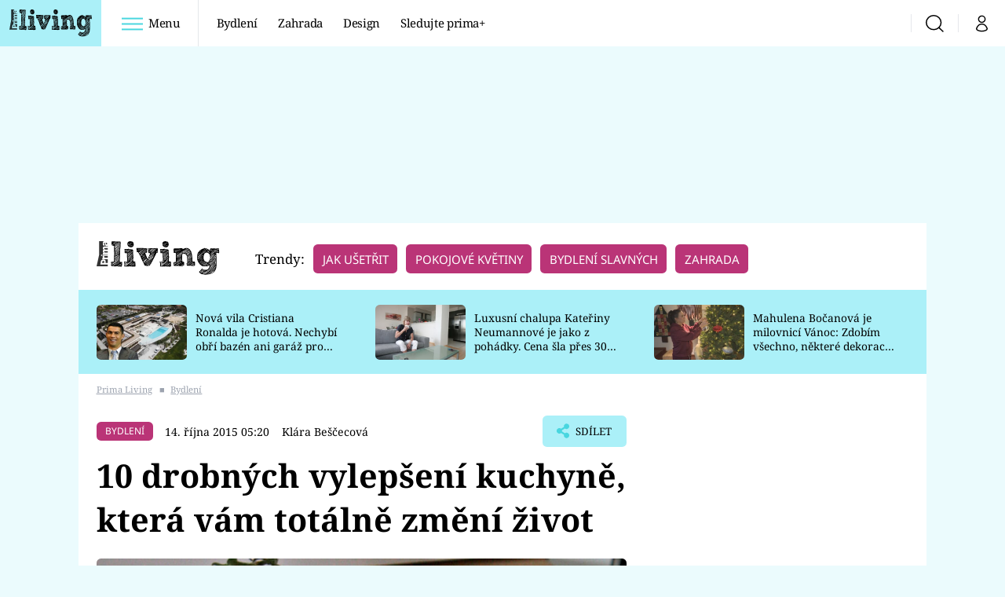

--- FILE ---
content_type: image/svg+xml
request_url: https://assets.living.iprima.cz/images/external.53809a79.svg
body_size: 709
content:
<svg xmlns="http://www.w3.org/2000/svg" width="10.211" height="10.798" viewBox="0 0 10.211 10.798">
  <g id="Icon_feather-external-link" data-name="Icon feather-external-link" transform="translate(-4 -3.746)">
    <path id="Path_362" data-name="Path 362" d="M12.453,12.712v3.181a1.06,1.06,0,0,1-1.06,1.06H5.56a1.06,1.06,0,0,1-1.06-1.06V10.06A1.06,1.06,0,0,1,5.56,9H8.742" transform="translate(0 -2.909)" fill="none" stroke="#ba3477" stroke-linecap="round" stroke-linejoin="round" stroke-width="1"/>
    <path id="Path_363" data-name="Path 363" d="M22.5,4.5h4v4" transform="translate(-12.789 -0.254)" fill="none" stroke="#ba3477" stroke-linecap="round" stroke-linejoin="round" stroke-width="1"/>
    <path id="Path_364" data-name="Path 364" d="M15,9.686,20.186,4.5" transform="translate(-6.788 0.244)" fill="none" stroke="#ba3477" stroke-linecap="round" stroke-linejoin="round" stroke-width="1"/>
  </g>
</svg>
